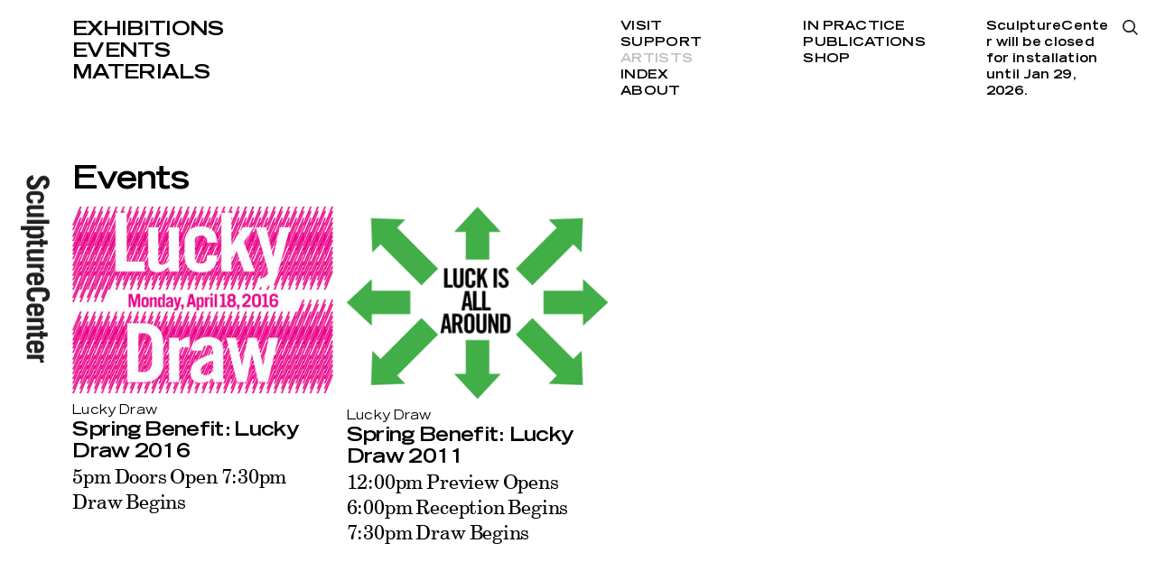

--- FILE ---
content_type: text/html; charset=utf-8
request_url: https://www.sculpture-center.org/artists/1421/corin-hewitt
body_size: 2397
content:
<!DOCTYPE html>
<html xmlns="http://www.w3.org/1999/xhtml" xml:lang="en" lang="en" class="">
<head>
	<meta http-equiv="Content-Type" content="text/html;charset=utf-8" />
	<meta http-equiv="X-UA-Compatible" content="IE=edge" />
	<meta name="viewport" content="width=device-width, initial-scale=1, maximum-scale=1, minimum-scale=1" />
	<title>Corin Hewitt – Artists – SculptureCenter</title>

	<link href='https://api.mapbox.com/mapbox.js/v3.0.1/mapbox.css' rel='stylesheet' />
	<link href="https://fonts.googleapis.com/css?family=Prompt:500" rel="stylesheet">
	<link rel="stylesheet" type="text/css" media="all" href="/styles/main.css?v=20241218083053" />
	<meta property="og:url" content="https://www.sculpture-center.org/artists/1421/corin-hewitt" />
	<meta property="og:type" content="article" />
	<meta property="og:title" content="Corin Hewitt" />
	<meta name="twitter:card" content="summary_large_image">
	<meta name="twitter:site" content="@sculpturecenter">
	<meta name="twitter:title" content="Corin Hewitt" />

	<script>document.cookie='resolution='+Math.max(screen.width,screen.height)+("devicePixelRatio" in window ? ","+devicePixelRatio : ",1")+'; path=/';</script>
	<!--
		Design by wkshps (https://www.wkshps.com/)
		Technical realization by Systemantics (https://www.systemantics.net/)
	-->
</head>
<body>

<div class="logo">
	<a href="/">
		<img src="/elements/logo_sculpturecenter.svg" alt="">
	</a>
</div>



<header class="header block block--center">
	<div class="block-content block-content--marginleft">
		<ul class="menu menu--fontsmall">
			<li class="menu__item"><a href="/exhibitions/">Exhibitions</a></li>
			<li class="menu__item"><a href="/events/">Events</a></li>
			<li class="menu__item"><a href="/materials/">Materials</a></li>
		</ul>

		<div class="menu__secondary">
			<ul class="menu-secondary__column">
				<li class="menu__item"><a href="/visit/93/admission-and-accessibility">Visit</a></li>
				<li class="menu__item"><a href="/support/95/support-us">Support</a></li>
				<li class="menu__item menu--active"><a href="/artists/">Artists</a></li>
				<li class="menu__item"><a href="/index/">Index</a></li>
				<li class="menu__item"><a href="/about/97/our-mission">About</a></li>
			</ul>

			<ul class="menu-secondary__column">
				<li class="menu__item"><a href="/in_practice">In Practice</a></li>
				<li class="menu__item"><a href="/publications/">Publications</a></li>
				<li class="menu__item"><a href="/shop/">Shop</a></li>
			</ul>

			<div class="opening-hours">
				<p>SculptureCenter will be&nbsp;closed for installation until Jan 29, 2026.</p>

			</div>
		</div>

		<div class="menu-search-button js-search-open"></div>

		<div class="header__fixed">
			<div class="header__title"></div>
			<ul class="header__submenu"></ul>
		</div>
	</div>
</header>

<header class="header-mobile block">
	<div class="header-mobile__button">
		<span class="menu-button-icon"></span>
	</div>
	<div class="block-content">
		<ul class="menu menu--fontlarge">
			<li><a href="/exhibitions/" class="menu__item">Exhibitions</a></li>
			<li><a href="/events/" class="menu__item">Events</a></li>
			<li><a href="/materials/" class="menu__item">Materials</a></li>
		</ul>

		<div class="menu__secondary">
			<ul class="menu-secondary__column">
				<li><a href="/visit/93/admission-and-accessibility" class="menu__item">Visit</a></li>
				<li><a href="/support/95/support-us" class="menu__item">Support</a></li>
				<li><a href="/artists/" class="menu__item menu--active">Artists</a></li>
				<li><a href="/index/" class="menu__item">Index</a></li>
				<li><a href="/about/97/our-mission" class="menu__item">About</a></li>
			</ul>

			<ul class="menu-secondary__column">
				<li><a href="/in_practice" class="menu__item">In Practice</a></li>
				<li><a href="--UNKNOWN--" class="menu__item">Public Process</a></li>
				<li><a href="/publications/" class="menu__item">Publications</a></li>
				<li><a href="/shop/" class="menu__item">Shop</a></li>
			</ul>

			<div class="opening-hours">
				<p>SculptureCenter will be&nbsp;closed for installation until Jan 29, 2026.</p>

			</div>
		</div>

		<div class="menu-search-button js-search-open"></div>

		<div class="additional-footer">
			<div class="footer__address">
				<p>44–19 Purves Street<br>
				Long Island City, NY 11101<br>
				+1 718 361 1750</p>

							<p>Open Thu–Mon<br />
12pm–6pm</p>

			
							<p>SculptureCenter will be&nbsp;closed for installation until Jan 29, 2026.</p>

						</div>

			<ul class="footer__socialmedia">
				<li><a href="https://www.facebook.com/sculpturecenternyc">Facebook</a></li>
				<li><a href="https://twitter.com/sculpturecenter">Twitter</a></li>
				<li><a href="https://www.instagram.com/sculpturecenter/#">Instagram</a></li>
				<li><a href="/support/7158/mailing-list">Newsletter</a></li>
			</ul>
		</div>

		<div class="logo">
			<a href="/">
				<img src="/elements/logo_sculpturecenter.svg" alt="">
			</a>
		</div>
	</div>
</header>

<div class="overlayer block block--center">
	<div class="block-content block-content--marginleft">
		<form action="/search" method="get" class="search__form">
			<input type="text" name="q" placeholder="Type search and press enter..." class="form__input" autofocus>
		</form>

		<div class="overlayer__close js-search-close with--search-icon">
			Close
		</div>

	</div>

	<div class="overlayer__logo">
		<a href="/">
			<img src="/elements/logo_sculpturecenter_white.svg" alt="">
		</a>
	</div>
</div>

<main class="main block block--center">
	<div class="block-content block-content--marginleft">

		<div class="article__header js-header-scrolled">

			<h1 class="article__title js-title-for-header js-fontfix">
				
			</h1>

		</div>



		<div class="grid">
			<h2 class="grid__title">
				Events
			</h2>

			<div class="grid__items">
				


			<div class="item item--cols-3 item--fontsize-s">
				<div class="item__wrap clickable-block" data-href="/events/898/spring-benefit-lucky-draw-2016">
					<div class="item__content">

						<div class="item__image" style="padding-bottom: 71.428571428571%">
							<img data-original="/images/2016_LuckyDraw_Hero.jpg?w=328" class="js-lazyloading">
						</div>
						<div class="item__surtitle">
							Lucky Draw
						</div>

						<div class="item__title js-fontfix">
							<a href="/events/898/spring-benefit-lucky-draw-2016">Spring Benefit: Lucky Draw 2016
</a>
						</div>

						<div class="item__subtitle">
							<a href="/events/898/spring-benefit-lucky-draw-2016">5pm Doors Open
7:30pm Draw Begins</a>
													</div>

					</div>
				</div>
			</div>
				


			<div class="item item--cols-3 item--fontsize-s">
				<div class="item__wrap clickable-block" data-href="/events/750/spring-benefit-nbsp-lucky-draw-2011">
					<div class="item__content">

						<div class="item__image" style="padding-bottom: 73.50936967632%">
							<img data-original="/images/2011_LuckyDraw_Hero.png?w=328" class="js-lazyloading">
						</div>
						<div class="item__surtitle">
							Lucky Draw
						</div>

						<div class="item__title js-fontfix">
							<a href="/events/750/spring-benefit-nbsp-lucky-draw-2011">Spring Benefit:&nbsp;Lucky Draw 2011
</a>
						</div>

						<div class="item__subtitle">
							<a href="/events/750/spring-benefit-nbsp-lucky-draw-2011">12:00pm Preview Opens
6:00pm Reception Begins
7:30pm Draw Begins</a>
													</div>

					</div>
				</div>
			</div>

			</div>
		</div>


	</div>
</main>

<footer class="footer block block--center">
	<div class="block-content block-content--marginleft">
		<div class="footer__address">
			<p>44–19 Purves Street<br>
			Long Island City, NY 11101<br>
			+1 718 361 1750</p>

					<p>Open Thu–Mon<br />
12pm–6pm</p>

		
					<p>SculptureCenter will be&nbsp;closed for installation until Jan 29, 2026.</p>

				</div>

		<ul class="footer__socialmedia">
			<li><a href="https://www.facebook.com/sculpturecenternyc">Facebook</a></li>
			<li><a href="https://twitter.com/sculpturecenter">Twitter</a></li>
			<li><a href="https://www.instagram.com/sculpturecenter/#">Instagram</a></li>
			<li><a href="/support/7158/mailing-list">Newsletter</a></li>
		</ul>

	</div>
</footer>


	<script type="text/javascript" src="/scripts/jquery-1.11.3.min.js"></script>
	<script type="text/javascript" src="/scripts/fastclick.js"></script>
	<script type="text/javascript" src="/scripts/flickity.pkgd.min.js"></script>
	<script type="text/javascript" src="/scripts/jquery.lazyload.min.js"></script>
	<script src='https://api.mapbox.com/mapbox.js/v3.0.1/mapbox.js'></script>
	<script type="text/javascript" src="/scripts/main.js?v=20241218082508"></script>
	<script>
		(function(i,s,o,g,r,a,m){i['GoogleAnalyticsObject']=r;i[r]=i[r]||function(){
		(i[r].q=i[r].q||[]).push(arguments)},i[r].l=1*new Date();a=s.createElement(o),
		m=s.getElementsByTagName(o)[0];a.async=1;a.src=g;m.parentNode.insertBefore(a,m)
		})(window,document,'script','//www.google-analytics.com/analytics.js','ga');

		ga('create', 'UA-6650336-1', 'sculpture-center.org');
		ga('send', 'pageview');
	</script>
</body>
</html>
